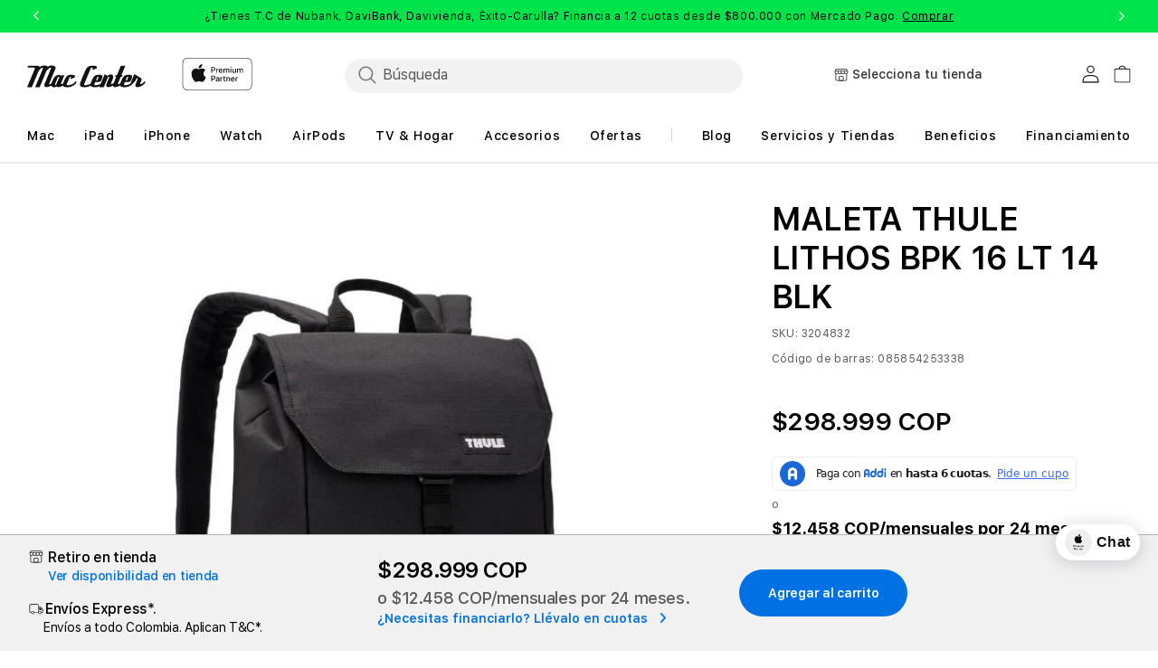

--- FILE ---
content_type: text/html
request_url: https://sec.webeyez.com/js/c644f366-38d2-415f-a73b-6ed0c051b16b/wz_sw.html?wz-ver=2026.01.15.e5eee62
body_size: 2073
content:
<!doctype html><html lang="en"><head><meta charset="UTF-8"><meta name="viewport" content="width=device-width,initial-scale=1"><title>Service Worker Registration</title><script>// Capture global errors in the iframe and notify the parent.
    window.onerror = function(message, source, lineno, colno, error) {
      postMessageToParent({ wzCommand: 'sendException', error });
      return true; // Prevent further propagation if desired.
    };</script></head><body><script>(async () => {
      // Only allow activity in the iframe (not in the top-level window)
      if (window.self === window.top) return;
      
      const scriptPath = "https://sec.webeyez.com/js/c644f366-38d2-415f-a73b-6ed0c051b16b";
      const scope = `${scriptPath}/`;
      const urlParams = new URLSearchParams(window.location.search);
      // const wzVersion = Math.random().toString(36).substring(2, 10);
      const wzVersion = urlParams.get('wz-ver'); // Fallback to build-time version if not provided
      const swUrl = `${scriptPath}/wz_ww.js${wzVersion ? `?wz-ver=${wzVersion}` : ''}`;

      try {
        // Try to get existing registration first
        let reg = await navigator.serviceWorker.getRegistration(scope);
        if (!reg) {
          reg = await registerServiceWorker(swUrl);
        } 

        reg.addEventListener("updatefound", () => {
          const sw = reg?.installing;
          if (sw) {
            sw.addEventListener("statechange", () => {
              if (sw.state === "installed" || sw.state === "activating" || sw.state === "activated") {
                enforceVersion(sw); 
              }
            }, { once: true });
          }
        });

        await reg.update();

        // Reload iframe when controller changes
        navigator.serviceWorker.addEventListener('controllerchange', async () => {
            // In some browsers controller can be null for a tick; wait one microtask
          await Promise.resolve();
          await notifyClientReady();
          // navigator.serviceWorker.removeEventListener('controllerchange', onControllerChange);
        }, { once: true });

        await notifyClientReady();
        
        // Register the 'syncQ' background sync event for reliable background flushing
        if ('SyncManager' in window && navigator.serviceWorker && navigator.serviceWorker.ready) {
          navigator.serviceWorker.ready.then(reg => {
            reg.sync && reg.sync.register('syncQ').catch(() => {
              postMessageToParent({ wzCommand: 'sendException', error: 'Failed to register syncQ background sync event.' });
            });
          });
        }

      } catch (error) {
        postMessageToParent({ wzCommand: 'sendException', error });
      }
    

      // Unified version enforcement for both installing and waiting SW
      async function enforceVersion(sw) {
        if (!sw) return null;
        const swVersion = await getActiveVersion(sw);
        if (swVersion && swVersion === wzVersion) {
          return true;
        }   

        sw.postMessage({ type: "SKIP_WAITING" }); // Ask SW to activate immediately will trigger the controllerchange event
        return false;
      }

      // Notify the parent only when the service worker is controlling the page.
      async function notifyClientReady() {
        if (navigator.serviceWorker.controller) {
          const versionMatch = await enforceVersion(navigator.serviceWorker.controller);
          if (!versionMatch) return;

          // Forward messages from the Service Worker to the parent.
          navigator.serviceWorker.addEventListener("message", (event) => {
            if (event.data.wzCommand) {
              postMessageToParent(event.data);
            }
          });
          
          // Forward messages from the parent to the Service Worker.
          window.addEventListener('message', (event) => {
            if (event.data.wzCommand && navigator.serviceWorker.controller) {
              postMessageToServiceWorker(event.data);
            }
          });

          // Send a one-time notification that the service worker is up.
          postMessageToServiceWorker({ wzCommand: 'clientReady' });
        } else {
          // console.warn("Service Worker is registered but not controlling the page—will not report ready.");
        }
      }
      // Ask a specific ServiceWorker (installing/waiting/controller) for its version via MessageChannel
      function getActiveVersion(sw) {
        return new Promise((resolve) => {
          const mc = new MessageChannel();
          const timer = setTimeout(() => {
            try { mc.port1.close(); } catch {}
            resolve(null);
          }, 1500);

          mc.port1.onmessage = (e) => {
            const d = e.data;
            if (d && d.type === 'VERSION') {
              clearTimeout(timer);
              try { mc.port1.close(); } catch {}
              resolve(d.version ?? null);
            }
          };

          try {
            // Send request; the worker should reply on mc.port2
            sw.postMessage({ type: 'GET_VERSION' }, [mc.port2]);
          } catch {
            clearTimeout(timer);
            try { mc.port1.close(); } catch {}
            resolve(null);
          }
        });
      }
        
        function postMessageToServiceWorker(message) {
          let retries = 3;
          function sendMessage() {
            if (navigator.serviceWorker.controller) {
              navigator.serviceWorker.controller.postMessage(message);
            } else if (retries > 0) {
              retries--;
              setTimeout(sendMessage, 500);
            } else {
              postMessageToParent({ wzCommand: 'sendException', error: 'Failed to send message to Service Worker: no controller available.' });
            }
          }
          sendMessage();
        }

        function postMessageToParent(message) {
          window.parent.postMessage(message, '*');
        }
        
        // Retry mechanism for Service Worker registration.
        async function registerServiceWorker(swUrl, retries = 3) {
          try {
            const registration = await navigator.serviceWorker.register(swUrl, { updateViaCache: "none", scope });
            return registration;
          } catch (error) {
            if (retries > 0) {
              await new Promise(resolve => setTimeout(resolve, 1000));
              return registerServiceWorker(swUrl, retries - 1);
            } else {
              throw error;
            }
          }
        }
    })();</script></body></html>

--- FILE ---
content_type: text/css
request_url: https://mac-center.com/cdn/shop/t/242/assets/custom-css-v113.css?v=138542394421301470551748822633
body_size: -675
content:
.brand--logo {
  max-width: unset !important;
  display: flex;
  align-items: center;
  justify-content: center;
}

.card__media .media img {
  object-fit: cover;
}

.product_tag_promote {
  margin-top: 15px;
  flex-direction: column;
}
@media screen and (max-width: 1023px) {
  .frequent-product-list .card__media_1 .media {
    width: inherit;
  }
}


--- FILE ---
content_type: application/x-javascript;charset=utf-8
request_url: https://appleapp.mac-center.com/id?d_visid_ver=5.5.0&d_fieldgroup=A&mcorgid=F62E1D52666B14BA0A495CA8%40AdobeOrg&mid=19330545848454104770352242279479623186&ts=1768980503405
body_size: -39
content:
{"mid":"19330545848454104770352242279479623186"}

--- FILE ---
content_type: text/javascript
request_url: https://mac-center.com/cdn/shop/t/242/assets/custom-innovate.js?v=151022513328836647221760420618
body_size: 3000
content:
const buttonState=(e,t,n=null)=>{e.disabled=!t,e.textContent=n||e.dataset.defaultText},throwException=e=>{throw console.error(e),new Error(e)},sugarRequest=async(elementsToFill,path)=>{const SUGAR_LAMBDA_URI="https://g3idjd4ug7qgixqwo5u5nzohue0zpzoq.lambda-url.us-east-2.on.aws",payload={};elementsToFill.forEach(elem=>{const key=elem.dataset.key;if(path==="lead"&&key==="fullName"){const[firstName,...lastName]=elem.value.split(" ");payload.firstName=firstName,payload.lastName=lastName.length?lastName.join(" "):"-";return}key&&(payload[key]=elem.value)}),payload.interest=payload.interest||"null";try{return await(await fetch(`${SUGAR_LAMBDA_URI}/${path}`,{method:"POST",headers:{"Content-Type":"application/json"},body:JSON.stringify(payload)})).json()}catch(err){throw err}},creatioRequest=async(elemsToFill,path)=>{const CREATIO_LAMBDA_URI="https://lsmpvo2wchbvwp247elvfizore0vlrtz.lambda-url.us-east-2.on.aws",payload={};elemsToFill.forEach(elem=>{const key=elem.dataset.key;key&&(payload[key]=elem.value)});try{const request=await fetch(`${CREATIO_LAMBDA_URI}/creatio/${path}`,{method:"POST",headers:{"Content-Type":"application/json"},body:JSON.stringify(payload)});if(request.status&&request.status>=400)throw{message:res.msg};return request}catch(err){throw err}},daviviendaRequest=async data=>{const DAVI_LAMBDA_URI="https://zcjtlzqo6fsak37jrarrivzara0bpfrf.lambda-url.us-east-2.on.aws",payload={userAgent:navigator.userAgent,urlPath:location.pathname,...data};try{return await(await fetch(`${DAVI_LAMBDA_URI}/api/session`,{method:"POST",headers:{"Content-Type":"application/json"},body:JSON.stringify(payload)})).json()}catch(err){throw err}};function dropdownPdp(classBtn,classContainer){const btn=document.querySelector(classBtn);if(btn){const containerdropdown=document.querySelector(classContainer);btn.addEventListener("click",evt=>{evt.preventDefault(),containerdropdown.parentElement.classList.contains("container_dropdown")&&(containerdropdown.nextElementSibling&&(containerdropdown.nextElementSibling.style.height="0px",containerdropdown.nextElementSibling.classList.remove("open")),containerdropdown.previousElementSibling&&(containerdropdown.previousElementSibling.style.height="0px",containerdropdown.previousElementSibling.classList.remove("open"))),containerdropdown.classList.toggle("open"),containerdropdown.classList.contains("open")?containerdropdown.style.height=`${containerdropdown.scrollHeight}px`:containerdropdown.style.height="0px"})}}function quoter(classInputLowstPrice,classInputNewPrice,classSelect){const lowestPrice=document.querySelector(classInputLowstPrice),newPrice=document.querySelector(classInputNewPrice);if(lowestPrice){const minPrice=parseInt(document.querySelector(classSelect).dataset.minPrice),numberQuoter=parseInt(document.querySelector(classSelect).dataset.quoter),percentage=parseInt(document.querySelector(classSelect).dataset.percentage);lowestPrice.addEventListener("input",evt=>{evt.preventDefault();let setPrice=parseInt(document.querySelector(classSelect).value)*percentage/100-parseInt(evt.target.value);setPrice>minPrice?(newPrice.textContent=`${new Intl.NumberFormat("en-US",{style:"currency",currency:"USD"}).format(setPrice/numberQuoter)}*`,lowestPrice.nextElementSibling.textContent=""):(newPrice.textContent="$00.00*",lowestPrice.nextElementSibling.textContent="El monto m\xEDnimo a financiar debe ser de $1.500.000.")})}}function selectTabs(dataTitle,dataBlock){const allTitle=document.querySelectorAll(dataTitle);if(allTitle){const allBlock=document.querySelectorAll(dataBlock);allTitle.forEach(title=>{title.addEventListener("click",evt=>{evt.preventDefault();let tabActive=document.querySelector(".tab--active");tabActive&&tabActive.classList.remove("tab--active"),title.classList.add("tab--active"),allBlock.forEach(block=>{title.dataset.typeTitle==block.dataset.typeBlock?block.style.display="block":block.style.display="none"})})}),location.pathname.includes("pages/tiendas")&&document.querySelectorAll(".store-item__text--header.text--header")[0].click()}}function colorTextRadio(matchesClass){document.addEventListener("click",evt=>{evt.target.matches(matchesClass)&&(document.querySelectorAll(matchesClass).forEach(element=>{element.nodeName=="LABEL"&&element.firstElementChild.checked&&(element.style.color="#ccc",element.firstElementChild.removeAttribute("checked"))}),evt.target.style.color="#000",evt.target.firstElementChild.setAttribute("checked",""))})}function selectTabs2(path,titleSelector,blockSelector){if(location.pathname.includes(path)){const allPromotionTitle=document.querySelectorAll(`${titleSelector} a`),allPromotionBlock=document.querySelectorAll(blockSelector);allPromotionTitle.forEach(item=>{item.addEventListener("click",evt=>{(evt.target.parentElement.href!=null&&evt.target.parentElement.href.includes("#")||evt.target.parentElement.parentElement.href!=null&&evt.target.parentElement.parentElement.href.includes("#"))&&evt.preventDefault();let tabActive=document.querySelector(".tab--active");item.firstElementChild.classList.contains("tab--active")||(tabActive.classList.remove("tab--active"),item.firstElementChild.classList.add("tab--active")),allPromotionBlock.forEach(promotionBlock=>{promotionBlock.dataset.typePromotionBlock==item.dataset.typePromotionTitle||promotionBlock.dataset.typeBlock==item.dataset.typePromotionTitle?promotionBlock.style.display="block":promotionBlock.style.display="none"})})}),window.innerWidth<=768&&$(".conditions_items-container").slick({infinite:!1,slidesToShow:2,slidesToScroll:2,dots:!0,arrows:!1})}}document.addEventListener("DOMContentLoaded",()=>{pagesLogic(),newsletterLogic(),footerFormLogic(),daviviendaPageLogic(),pqrsPageLogic(),registerDataPageLogic();const metaTitle=document.querySelectorAll(".text--header"),metaText=document.querySelectorAll(".meta__text"),open=document.querySelectorAll(".open-dropdown"),close=document.querySelectorAll(".close-dropdown");metaTitle.forEach((title,i)=>{metaTitle[i].addEventListener("click",e=>{const isOpen=metaText[i].classList.contains("meta__text--open");metaText[i].classList.toggle("meta__text--open"),open[i].classList.toggle("open-dropdown-close"),close[i].classList.toggle("close-dropdown-open"),metaText[i].style.height=`${isOpen?0:metaText[i].children[0].scrollHeight+35}px`})}),$(".banner-register-data__items").slick({infinite:!1,slidesToShow:1,slidesToScroll:1,dots:!0}),$(".banner-landing--items").slick({infinite:!1,slidesToShow:1,slidesToScroll:1,dots:!0}),window.innerWidth<=768&&($(".technical-service__items").slick({infinite:!0,slidesToShow:1,slidesToScroll:1,dots:!0}),$(".benefits-buying__items").slick({infinite:!1,slidesToShow:2,slidesToScroll:2,dots:!0})),selectTabs("[data-type-title]","[data-type-block]");const[...allSelect]=document.querySelectorAll(".select__calculator");allSelect.forEach(select=>{select.addEventListener("change",evt=>{let cuotaPrice=select.value;select.dataset.select==="retorn"?(cuotaPrice=new Intl.NumberFormat("en-US",{style:"currency",currency:"USD"}).format(parseInt(select.value)),select.parentElement.nextElementSibling.firstElementChild.textContent=cuotaPrice+"*"):(cuotaPrice=new Intl.NumberFormat("en-US",{style:"currency",currency:"USD"}).format(parseInt(select.value)*parseInt(select.dataset.percentage)/100/parseInt(select.dataset.quoter)),select.parentElement.nextElementSibling.firstElementChild.textContent=cuotaPrice+"*",document.querySelector(".iphone__lowest-price").style.display="block")})}),selectTabs2("/terminos-y-condiciones",".tabs_title-container","[data-type-promotion-block]"),selectTabs2("/preguntas-frecuentes",".tabs_title-container","[data-type-promotion-block]"),selectTabs2("/beneficios-pe",".benefits_tabs-container","[data-type-block]"),colorTextRadio(".pqrs-form__stores .stores label"),colorTextRadio(".pqrs-form__identification .identity label"),colorTextRadio(".pqrs-form__identification .under_age label"),colorTextRadio(".pqrs-form__claimant-identification .claimant-identification label"),colorTextRadio(".pqrs-form__details_title .details label"),colorTextRadio(".pqrs-form__declaration .veracity_title label"),colorTextRadio(".pqrs-form__declaration .privacy_policy_title label"),document.querySelectorAll(".header__btns a").forEach(btnOption=>{btnOption.addEventListener("click",evt=>{evt.preventDefault(),document.querySelector(".header__select").classList.remove("header__select"),btnOption.classList.add("header__select"),document.querySelectorAll("[data-type-option]").forEach(typeOption=>{if(typeOption.dataset.typeOption!=btnOption.dataset.buttonType)typeOption.style.display="none";else{if(typeOption.parentElement.classList==""){typeOption.style.display="flex";return}typeOption.style.display="block"}})})}),quoter('[data-lowest-price="iphone"]','[data-new-price="iphone"]','[data-select="iphone"]'),quoter('[data-lowest-price="ipad"]','[data-new-price="ipad"]','[data-select="ipad"]');const consultRenewal=document.querySelector(".date-renovation a");let inputCedula=document.querySelector(".date-renovation input"),textConsulRenewal=document.querySelector(".date-renovation__text");consultRenewal&&consultRenewal.addEventListener("click",async evt=>{evt.preventDefault();try{fetch("https://cdn.shopify.com/s/files/1/0604/8373/1606/t/10/assets/cedulas.json").then(response=>response.json()).then(data=>{let existCedula=data.find(cedula=>inputCedula.value===cedula.Identificacion);existCedula?textConsulRenewal.textContent=`\xA1Que bien! Ya te encuentras dentro del Programa iPhone for Life. Tu fecha de renovaci\xF3n es el ${existCedula.Fecha_Renovacion}`:textConsulRenewal.textContent="No te encontramos en nuestra base de datos. Recuerda que con Mac Center puedes entrar al programa iPhone for life \xA1Inscr\xEDbete ya!."})}catch(error){console.error(error)}}),dropdownPdp(".financing",".financing__appropriate"),dropdownPdp(".davivienda",".davivienda__dropdown"),dropdownPdp(".addi",".addi__dropdown");const containerdropdown=document.querySelector(".form-divided"),btn=document.querySelector(".form-divided").firstElementChild;containerdropdown.style.height=`${containerdropdown.firstElementChild.scrollHeight+15}px`,btn.addEventListener("click",evt=>{containerdropdown.classList.toggle("open"),containerdropdown.classList.contains("open")&&(containerdropdown.style.height=`${containerdropdown.scrollHeight}px`)});const warrantyInfo=document.querySelector("[data-warranty]");warrantyInfo&&(warrantyData=warrantyInfo.dataset.warranty.replace(/\D/g,""),warrantyInfo.textContent=`Garant\xEDa de ${warrantyData} a\xF1o`)});const pagesLogic=()=>{location.pathname.includes("/pages")&&($(".grid-landing__one--carousel").slick({infinite:!1,slidesToShow:1,slidesToScroll:1,dots:!0}),$(".grid-landing__two--carousel").slick({infinite:!1,slidesToShow:1,slidesToScroll:1,dots:!0}),$(".grid-landing__three--first-carousel").slick({infinite:!1,slidesToShow:1,slidesToScroll:1,dots:!0}),$(".grid-landing__three--second-carousel").slick({infinite:!1,slidesToShow:1,slidesToScroll:1,dots:!0}),$(".container__product-landing-carousel").slick({infinite:!1,slidesToShow:1,slidesToScroll:1,dots:!0}))},newsletterLogic=async()=>{const buttonNewsletter=document.querySelector(".newsletter-form__button.field__button");if(!buttonNewsletter)return;const form=buttonNewsletter.form,[...requiredElementsNestletter]=form.querySelectorAll('input[required], input[type="hidden"]');form.addEventListener("submit",async evt=>{evt.preventDefault(),evt.stopImmediatePropagation();const filledElementsnNesletter=requiredElementsNestletter.filter(elem=>elem.tagName.toLowerCase()==="input"?elem.value!=="":elem.selectedIndex!==0);if(filledElementsnNesletter.length<requiredElementsNestletter.length)return throwException("Something went wrong filling required elements.");try{const res2=await sugarRequest(filledElementsnNesletter,"lead");if(res2.statusCode&&res2.statusCode===500)throw{message:res2.msg};console.log("Formulario enviado con exito")}catch(err){console.error(err)}})},footerFormLogic=async()=>{const buttonFooterForm=document.querySelector(".footer_form-button");if(!buttonFooterForm)return;const form=buttonFooterForm.form,[...requiredElements]=form.querySelectorAll("input[required], select[required]");form.addEventListener("submit",async evt=>{evt.preventDefault(),evt.stopImmediatePropagation();const filledElements=requiredElements.filter(elem=>elem.tagName.toLowerCase()==="input"?elem.value!=="":elem.selectedIndex!==0);if(filledElements.length<requiredElements.length)return throwException("Something went wrong filling required elements.");const confirmation=document.querySelector(".confirmation_message")||document.createElement("p");confirmation.classList.add("confirmation_message"),buttonFooterForm.closest(".form-container")?.appendChild(confirmation);try{buttonState(buttonFooterForm,!1,"Enviando...");const res2=await sugarRequest(filledElements,"lead");if(res2.statusCode&&res2.statusCode===500)throw{message:res2.msg};confirmation.textContent="Formulario enviado con exito!",confirmation.classList.add("confirmation__text"),buttonFooterForm.remove()}catch(err){console.error(err),confirmation.setAttribute("style","color:red"),confirmation.textContent=`Status: ${err.message}`,buttonState(buttonFooterForm,!0,"SUSCR\xCDBETE")}})},daviviendaPageLogic=async()=>{if(!location.pathname.includes("/pages/davivienda"))return;const btnFormDavivienda=document.querySelector(".sendDaviviendaForm"),formDavivienda=btnFormDavivienda.form,[...requiredElements]=formDavivienda.querySelectorAll('input[required]:not(*[type="radio"])');formDavivienda.addEventListener("submit",async evt=>{evt.preventDefault();const filledElements=requiredElements.filter(elem=>elem.tagName.toLowerCase()==="input"?elem.value!=="":elem.selectedIndex!==0);if(filledElements.length<requiredElements.length)return throwException("Something went wrong filling required elements.");const confirmation=document.createElement("p");btnFormDavivienda.parentElement&&btnFormDavivienda.parentElement.appendChild(confirmation);try{buttonState(btnFormDavivienda,!1,"Enviando...");const resSugar=await sugarRequest(filledElements,"lead");if(resSugar.statusCode&&resSugar.statusCode===500)throw{message:resSugar.msg};const resDavivienda=await daviviendaRequest({docNumber:filledElements.find(elem=>elem.dataset.key==="identificationNumber").value,product:{id:"TMA"}}),{message,url}=resDavivienda;if(message)throw{message:resDavivienda.message};btnFormDavivienda.remove(),location.href=url}catch(err){console.error(err),confirmation.setAttribute("style","color:red"),confirmation.textContent=`Error al enviar formulario. 
Status: ${err.message}`,buttonState(btnFormDavivienda,!0)}})},pqrsPageLogic=async()=>{if(!location.pathname.includes("/pages/pqrs"))return;const inputDate=document.querySelector('[data-key="date"]'),pqrsButton=document.querySelector(".pqrs-form__btn button"),form=pqrsButton.form,[...requiredElements]=form.querySelectorAll('input[required]:not(*[type="radio"]),textarea[required],[data-radio-group]');!pqrsButton||requiredElements.length<=0||form.addEventListener("submit",async evt=>{evt.preventDefault();const[...filledElements]=form.querySelectorAll('input[required]:not(*[type="radio"]),textarea[required],[data-radio-group] input:checked,select[required]');if(filledElements.length<requiredElements.length)return throwException("Something went wrong filling required elements.");const confirmation=document.createElement("span");pqrsButton.parentElement&&pqrsButton.parentElement.appendChild(confirmation);let pqrsTextSucces=document.querySelector("[data-pqrs-success-message]").dataset.pqrsSuccessMessage;try{buttonState(pqrsButton,!1,"Enviando...");const res2=await creatioRequest(filledElements,"Case");confirmation.innerHTML=pqrsTextSucces.replace("$PQR_RESPONSE","Estimado cliente, pronto recibir\xE1 la respuesta a su solicitud en el correo registrado."),pqrsButton.parentElement.classList.add("confirmation__text"),pqrsButton.remove()}catch(err){console.error(err),confirmation.setAttribute("style","color:red"),confirmation.textContent=`Error al enviar formulario. 
Status: ${err.message}`,buttonState(pqrsButton,!0)}})},registerDataPageLogic=async()=>{if(!location.pathname.includes("/pages/registro-de-datos"))return;const btnFormRegisterData=document.querySelector(".registerButton"),form=btnFormRegisterData.form,[...requiredElements]=form.querySelectorAll("input[required], select[required]");form.addEventListener("submit",async evt=>{evt.preventDefault(),evt.stopImmediatePropagation();const filledElements=requiredElements.filter(elem=>elem.tagName.toLowerCase()==="input"?elem.value!=="":elem.selectedIndex!==0);if(filledElements.length<requiredElements.length)return throwException("Something went wrong filling required elements.");const confirmation=document.querySelector(".confirmation_message")||document.createElement("p");confirmation.classList.add("confirmation_message"),btnFormRegisterData.parentElement.appendChild(confirmation);try{buttonState(btnFormRegisterData,!1,"Enviando...");const res2=await sugarRequest(filledElements,"lead");if(res2.statusCode&&res2.statusCode===500)throw{message:res2.msg};confirmation.textContent="Formulario enviado con exito!",confirmation.classList.add("confirmation__text"),btnFormRegisterData.remove()}catch(err){console.error(err),confirmation.setAttribute("style","color:red"),confirmation.textContent=`Status: ${err.message}`,buttonState(btnFormRegisterData,!0,"SUSCR\xCDBETE")}})};
//# sourceMappingURL=/cdn/shop/t/242/assets/custom-innovate.js.map?v=151022513328836647221760420618


--- FILE ---
content_type: text/javascript
request_url: https://mac-center.com/cdn/shop/t/242/assets/lazyload-section.js?v=5359969406261385591748822654
body_size: -231
content:
class LazyloadSection extends HTMLElement{constructor(){super(),this.dataset.renderOnLoad?this.renderSection():this.addEvents()}addEvents(){const observer=new IntersectionObserver(entries=>{entries.forEach(entry=>{entry.isIntersecting&&(this.renderSection(),observer.disconnect())})},{rootMargin:"1000px"});observer.observe(this)}renderSection(){var sectionSelector="[id^=shopify-section]";const sectionId=this.closest(sectionSelector)?.id?.split("shopify-section-")[1]||null;sectionId&&fetch(`${window.location.pathname}?section_id=${sectionId}`).then(res=>res.text()).then(html=>{const parser=new DOMParser,doc=parser.parseFromString(html,"text/html");if(this.dataset.selectors)JSON.parse(this.dataset.selectors).forEach(selector=>{const sections=doc.querySelectorAll(selector),sectionsToUpdate=this.querySelectorAll(selector);sections.forEach((section,index)=>{const sectionHtml=section.innerHTML;$(sectionsToUpdate[index]).html(sectionHtml)})});else{const section=this.dataset.selector?doc.querySelector(this.dataset.selector):doc.querySelector(sectionSelector),sectionHtml=this.dataset.selector?section.outerHTML:section.innerHTML;$(this).html(sectionHtml)}this.dataset.callback&&eval(this.dataset.callback)})}}customElements.define("lazyload-section",LazyloadSection);
//# sourceMappingURL=/cdn/shop/t/242/assets/lazyload-section.js.map?v=5359969406261385591748822654
